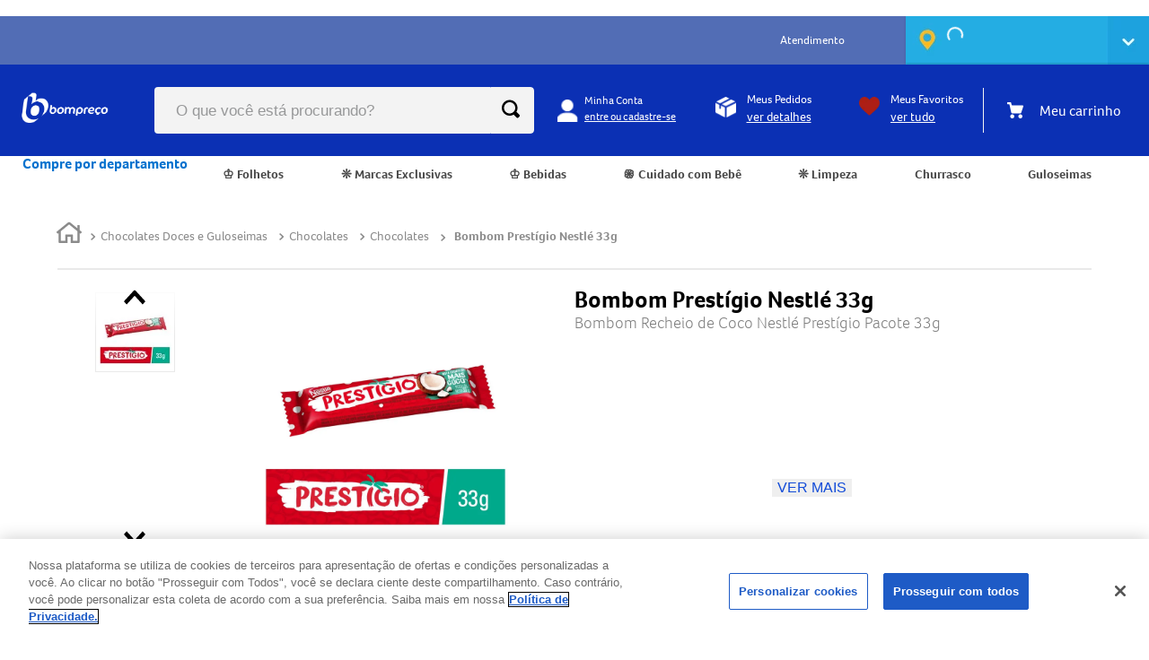

--- FILE ---
content_type: text/css; charset=utf-8
request_url: https://bompreco.vtexassets.com/_v/public/assets/v1/published/vtex.category-menu@2.18.1/public/react/index.min.css?workspace=master
body_size: 41
content:
.vtex-category-menu-2-x-itemContainer{max-height:21.875rem}.vtex-category-menu-2-x-itemContainer--category,.vtex-category-menu-2-x-itemContainer--department{}.vtex-category-menu-2-x-animation{left:-.5rem}@media only screen and (max-width:40rem){body.vtex-category-menu-2-x-sidebarOpen{overflow-y:hidden}}.vtex-category-menu-2-x-container,.vtex-category-menu-2-x-departmentLink,.vtex-category-menu-2-x-departmentList,.vtex-category-menu-2-x-firstLevelLink,.vtex-category-menu-2-x-firstLevelLinkContainer,.vtex-category-menu-2-x-firstLevelList,.vtex-category-menu-2-x-menuContainer,.vtex-category-menu-2-x-secondLevelLink,.vtex-category-menu-2-x-secondLevelLinkContainer,.vtex-category-menu-2-x-secondLevelList,.vtex-category-menu-2-x-section--category,.vtex-category-menu-2-x-section--department,.vtex-category-menu-2-x-sidebar,.vtex-category-menu-2-x-sidebarContainer,.vtex-category-menu-2-x-sidebarContent,.vtex-category-menu-2-x-sidebarHeader,.vtex-category-menu-2-x-sidebarItem,.vtex-category-menu-2-x-sidebarItemContainer,.vtex-category-menu-2-x-sidebarOpen,.vtex-category-menu-2-x-sidebarScrim,.vtex-category-menu-2-x-submenuItem,.vtex-category-menu-2-x-submenuList{}

--- FILE ---
content_type: text/css; charset=utf-8
request_url: https://bompreco.vtexassets.com/_v/public/assets/v1/published/bompreco.store@0.52.1/public/react/BadgePriceItem.min.css?workspace=master
body_size: 670
content:
.vtex-badge-container,.vtex-badge-container--cart,.vtex-badge-container--minicart{position:relative;height:0}.vtex-badge-content,.vtex-badge-content--cart,.vtex-badge-content--minicart{align-items:center;width:70px;height:30px;background:#da291c;position:absolute;justify-content:center;top:-25px;right:-10px;display:flex;font-family:foco,sans-serif;color:#fff;border-radius:20px 5px 0 20px;z-index:2;box-shadow:-2px 2px 9px -4px #000;border:none}.vtex-badge-content--minicart{left:58px;right:unset!important;top:0}.vtex-badge-content--cart{left:64px;right:unset!important;top:-50px}@media screen and (max-width:768px){.vtex-badge-content--cart{left:52px;right:unset!important;top:0;width:52px!important}}@media(min-width:770px)and (max-width:892px){.vtex-badge-content--cart{top:0;margin-left:-10px}}.vtex-badge-content:before{content:" ";position:absolute;left:60px;top:30px;width:0;height:0;border-color:#a1140a transparent transparent;border-style:solid;border-width:3px 10px 0 0}@media(max-width:410px){.vtex-badge-content{width:80px;top:-43px}.vtex-badge-content:before{border-width:3px 4px 0 0}}.vtex-badge-number{display:flex;font-weight:900;font-size:18px}.vtex-badge-complement{padding-left:2px;position:relative;display:flex;justify-content:space-around;flex-direction:column}.vtex-badge-percentage{font-weight:600;font-size:15px}.vtex-badge-off{padding-top:13px;font-size:10px;font-weight:600}.vtex-badge-container{position:relative;height:0}.vtex-badge-content--product-custom:before{content:" ";position:absolute;left:76px;top:40px;width:0;height:0;border-color:#a1140a transparent transparent;border-style:solid;border-width:3px 10px 0 0}.vtex-badge-content--product-custom{width:86px;background:#da291c;top:8px;left:calc(100% - 100px);font-family:foco,sans-serif;color:#fff;padding:0 15px;border-radius:20px 5px 0 20px;z-index:2;border:none}.vtex-badge-content--product-custom,.vtex-format-seal{align-items:center;height:40px;position:absolute;display:flex;box-shadow:-2px 2px 9px -4px #000}.vtex-format-seal{width:100px;top:-40px;right:-9px;padding:4px 2px 4px 20px;border-radius:20px 5px 0 20px;z-index:10}.vtex-format-seal span{position:relative;width:auto;height:auto;font-family:foco,sans-serif;text-transform:uppercase;font-weight:900;font-size:13px}.default{background-color:#ccc;color:#fff}.forBy{background-color:#c33a36;color:#fff}.vtex-format-seal.forBy:before{content:" ";position:absolute;left:91%;bottom:-3px;width:0;height:0;border-color:#a1140a transparent transparent;border-style:solid;border-width:3px 10px 0 0}.percentInUnit{background-color:#ffc801;color:#e2241f}.vtex-format-seal.percentInUnit:before{content:" ";position:absolute;left:91%;bottom:-3px;width:0;height:0;border-color:#ffc801 transparent transparent;border-style:solid;border-width:3px 10px 0 0}.takePay{background-color:#a18ab7;color:#fff;font-style:italic}.vtex-format-seal.takePay:before{content:" ";position:absolute;left:91%;bottom:-3px;width:0;height:0;border-color:#776588 transparent transparent;border-style:solid;border-width:3px 10px 0 0}.buyTogether{background-color:#2b73cc;color:#fff;font-style:italic}.vtex-format-seal.buyTogether:before{content:" ";position:absolute;left:91%;bottom:-3px;width:0;height:0;border-color:#2b73cc transparent transparent;border-style:solid;border-width:3px 10px 0 0}.buyUnit{background-color:#daebfa;color:#00447c;font-style:italic}.vtex-format-seal.buyUnit:before{content:" ";position:absolute;left:91%;bottom:-3px;width:0;height:0;border-color:#daebfa transparent transparent;border-style:solid;border-width:3px 10px 0 0}.promoDefault{background-color:#0076a6;color:#fff;font-style:italic}.vtex-format-seal.promoDefault:before{content:" ";position:absolute;left:91%;bottom:-3px;width:0;height:0;border-color:#daebfa transparent transparent;border-style:solid;border-width:3px 10px 0 0}

--- FILE ---
content_type: application/javascript; charset=utf-8
request_url: https://ws.cs.1worldsync.com/f65c3cb1/script/bc8903ffd4?cpn=393&mf=Nestl%C3%A9&pn=7891000460207&upcean=7891000460207&ccid=824&lang=PT&market=BR&host=www.bompreco.com.br&nld=1
body_size: 740
content:
window["ccs_cc_loadQueue"].push({
"ldn": "ccs_cc_ld_bc8903ffd4"
,
"inlineScript": "\r\nccs_cc_loge_9b4f94(\u0027b8aa339c\u0027);\r\nfunction ccs_cc_gete_params_9b4f94(id){switch(id){\r\ncase \u0027b8aa339c\u0027: return { et: \u0027ProductHookLoad\u0027, serverParams: {\"ServerTime\":\"9\",\"ResultCode\":\"100\"} };break;\r\n}}\r\nfunction ccs_cc_loge_9b4f94(id, clientParams){\r\nvar eventInfo = ccs_cc_gete_params_9b4f94(id); if(!eventInfo) return;\r\nccs_cc_log.logEvent (eventInfo.et, \u0027SKey=f65c3cb1\u0026LCID=1046\u0026Market=BR\u0026Locale=PT-BRA\u0026ZoneId=bc8903ffd4\u0026ZoneVer=1\u0026SMfgName=Nestl%c3%a9\u0026SMfgPn=7891000460207\u0026SUpcEan=7891000460207\u0026ProductId=393\u0026MfgId=25586\u0027, eventInfo.serverParams, clientParams); }\r\n\r\n"
,
"inlineStyle": "\r\n"
,
"sites": [
"cnetcontent.com","cnetcontentcast.com","1worldsync.com","big.com.br","bigqa.com.br","bompreco.com.br","samsclub.com.br","samsclubqa.com.br","simplusean--bighiper.myvtex.com","simplusean--samsclub.myvtex.com"]
});
